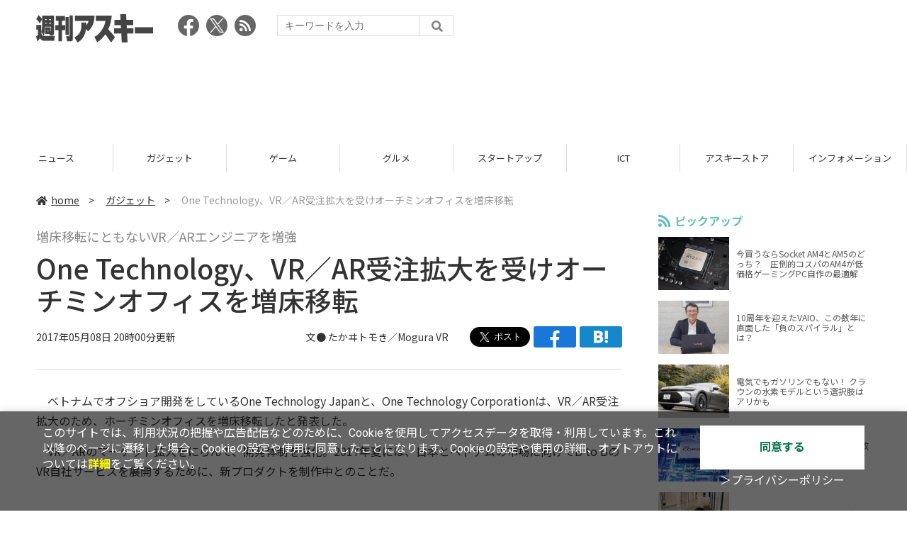

--- FILE ---
content_type: text/html; charset=utf-8
request_url: https://www.google.com/recaptcha/api2/aframe
body_size: 267
content:
<!DOCTYPE HTML><html><head><meta http-equiv="content-type" content="text/html; charset=UTF-8"></head><body><script nonce="pB1mhU8HGvuSKpGWdbyhvA">/** Anti-fraud and anti-abuse applications only. See google.com/recaptcha */ try{var clients={'sodar':'https://pagead2.googlesyndication.com/pagead/sodar?'};window.addEventListener("message",function(a){try{if(a.source===window.parent){var b=JSON.parse(a.data);var c=clients[b['id']];if(c){var d=document.createElement('img');d.src=c+b['params']+'&rc='+(localStorage.getItem("rc::a")?sessionStorage.getItem("rc::b"):"");window.document.body.appendChild(d);sessionStorage.setItem("rc::e",parseInt(sessionStorage.getItem("rc::e")||0)+1);localStorage.setItem("rc::h",'1769786302841');}}}catch(b){}});window.parent.postMessage("_grecaptcha_ready", "*");}catch(b){}</script></body></html>

--- FILE ---
content_type: text/javascript; charset=UTF-8
request_url: https://delivery.speee-ad.jp/v1/recwid?url=https%3A%2F%2Fweekly.ascii.jp%2Felem%2F000%2F001%2F479%2F1479540%2F&ft=1&placement_id=4366&placement_code=weekly-ascii_res_pc&v=4.3.0&device=1&os=2&ref=&cb_name=uzWidgetCallback0&sess_id=3d64fb3e-7c9f-5bbe-9bb0-4aa0be5e97dc&ext=&cb=1769786296797
body_size: 63
content:
uzWidgetCallback0({"uuid":"d7debefa-ccce-4f01-a123-04a415f1f6f7","opt_out":false})


--- FILE ---
content_type: text/javascript; charset=UTF-8
request_url: https://yads.yjtag.yahoo.co.jp/tag?s=73402_20145&fr_id=yads_5327308-0&p_elem=yads73402_20145&u=https%3A%2F%2Fweekly.ascii.jp%2Felem%2F000%2F001%2F479%2F1479540%2F&pv_ts=1769786297034&suid=a620ddea-02d8-4a85-8858-785331be8634
body_size: 774
content:
yadsDispatchDeliverProduct({"dsCode":"73402_20145","patternCode":"73402_20145-23965","outputType":"js_frame","targetID":"yads73402_20145","requestID":"ddbb445ab0ec1adb50b23429a70cfb09","products":[{"adprodsetCode":"73402_20145-23965-26475","adprodType":3,"adTag":"<script onerror='YJ_YADS.passback()' src='https://yads.yjtag.yahoo.co.jp/yda?adprodset=73402_20145-23965-26475&cb=1769786301210&p_elem=yads73402_20145&pv_id=ddbb445ab0ec1adb50b23429a70cfb09&suid=a620ddea-02d8-4a85-8858-785331be8634&u=https%3A%2F%2Fweekly.ascii.jp%2Felem%2F000%2F001%2F479%2F1479540%2F' type='text/javascript'></script>","width":"300","height":"250","iframeFlag":1},{"adprodsetCode":"73402_20145-23965-26476","adprodType":5,"adTag":"<a href=\"http://promotionalads.yahoo.co.jp/quality/\" target=\"_top\">\n  <img src=\"//s.yimg.jp/images/im/innerad/QC_300_250.jpg\" width=\"300\" height=\"250\" border=\"0\">\n  </img>\n</a>","width":"300","height":"250"}],"measurable":1,"frameTag":"<div style=\"text-align:center;\"><iframe src=\"https://s.yimg.jp/images/listing/tool/yads/yads-iframe.html?s=73402_20145&fr_id=yads_5327308-0&p_elem=yads73402_20145&u=https%3A%2F%2Fweekly.ascii.jp%2Felem%2F000%2F001%2F479%2F1479540%2F&pv_ts=1769786297034&suid=a620ddea-02d8-4a85-8858-785331be8634\" style=\"border:none;clear:both;display:block;margin:auto;overflow:hidden\" allowtransparency=\"true\" data-resize-frame=\"true\" frameborder=\"0\" height=\"250\" id=\"yads_5327308-0\" name=\"yads_5327308-0\" scrolling=\"no\" title=\"Ad Content\" width=\"300\" allow=\"fullscreen; attribution-reporting\" allowfullscreen loading=\"eager\" ></iframe></div>"});

--- FILE ---
content_type: application/javascript; charset=utf-8
request_url: https://fundingchoicesmessages.google.com/f/AGSKWxU8cuC8yoDOwv7z-erKPtEC6L2CJwOWihAJ22yv2NroYmyoycFQgmJp9iEjKki-dsZQIC2aIn00Y3rqltl_6CjoBda5Sqs4rA05eCqU35aOcioL0Ku2pgoZ3Px6ua--1orPU2gK5eV5tP_T3wv0ZTgcTu1Dkx-U8Db74f0A7HQAKsLp6joZIRKemKvu/_/ads-1./adreadytractions.-ad2./iqadcontroller./sponsored_title.
body_size: -1284
content:
window['7450956f-5ce2-45fe-b00d-4d5fcbca922f'] = true;